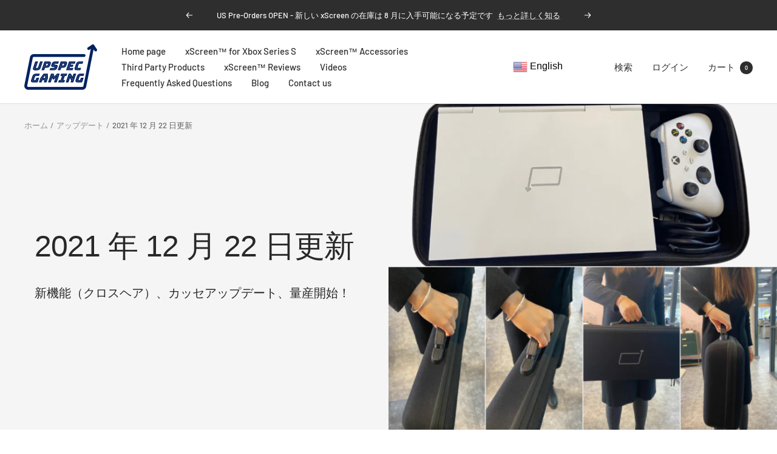

--- FILE ---
content_type: text/javascript
request_url: https://upspecgaming.com/cdn/shop/t/31/assets/custom.js?v=167639537848865775061697313006
body_size: -739
content:
//# sourceMappingURL=/cdn/shop/t/31/assets/custom.js.map?v=167639537848865775061697313006
